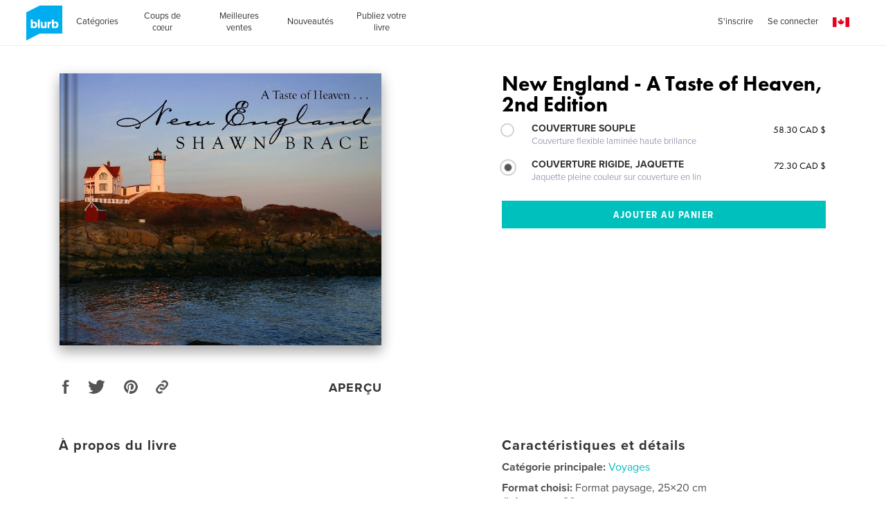

--- FILE ---
content_type: text/html; charset=utf-8
request_url: https://www.google.com/recaptcha/api2/anchor?ar=1&k=6LdYlHUUAAAAAGR0VR_KjlDMfvnnWb2XhZ4cAhOK&co=aHR0cHM6Ly9mci5ibHVyYi5jYTo0NDM.&hl=fr&v=PoyoqOPhxBO7pBk68S4YbpHZ&size=invisible&badge=inline&anchor-ms=20000&execute-ms=30000&cb=93lblkvw21q0
body_size: 49422
content:
<!DOCTYPE HTML><html dir="ltr" lang="fr"><head><meta http-equiv="Content-Type" content="text/html; charset=UTF-8">
<meta http-equiv="X-UA-Compatible" content="IE=edge">
<title>reCAPTCHA</title>
<style type="text/css">
/* cyrillic-ext */
@font-face {
  font-family: 'Roboto';
  font-style: normal;
  font-weight: 400;
  font-stretch: 100%;
  src: url(//fonts.gstatic.com/s/roboto/v48/KFO7CnqEu92Fr1ME7kSn66aGLdTylUAMa3GUBHMdazTgWw.woff2) format('woff2');
  unicode-range: U+0460-052F, U+1C80-1C8A, U+20B4, U+2DE0-2DFF, U+A640-A69F, U+FE2E-FE2F;
}
/* cyrillic */
@font-face {
  font-family: 'Roboto';
  font-style: normal;
  font-weight: 400;
  font-stretch: 100%;
  src: url(//fonts.gstatic.com/s/roboto/v48/KFO7CnqEu92Fr1ME7kSn66aGLdTylUAMa3iUBHMdazTgWw.woff2) format('woff2');
  unicode-range: U+0301, U+0400-045F, U+0490-0491, U+04B0-04B1, U+2116;
}
/* greek-ext */
@font-face {
  font-family: 'Roboto';
  font-style: normal;
  font-weight: 400;
  font-stretch: 100%;
  src: url(//fonts.gstatic.com/s/roboto/v48/KFO7CnqEu92Fr1ME7kSn66aGLdTylUAMa3CUBHMdazTgWw.woff2) format('woff2');
  unicode-range: U+1F00-1FFF;
}
/* greek */
@font-face {
  font-family: 'Roboto';
  font-style: normal;
  font-weight: 400;
  font-stretch: 100%;
  src: url(//fonts.gstatic.com/s/roboto/v48/KFO7CnqEu92Fr1ME7kSn66aGLdTylUAMa3-UBHMdazTgWw.woff2) format('woff2');
  unicode-range: U+0370-0377, U+037A-037F, U+0384-038A, U+038C, U+038E-03A1, U+03A3-03FF;
}
/* math */
@font-face {
  font-family: 'Roboto';
  font-style: normal;
  font-weight: 400;
  font-stretch: 100%;
  src: url(//fonts.gstatic.com/s/roboto/v48/KFO7CnqEu92Fr1ME7kSn66aGLdTylUAMawCUBHMdazTgWw.woff2) format('woff2');
  unicode-range: U+0302-0303, U+0305, U+0307-0308, U+0310, U+0312, U+0315, U+031A, U+0326-0327, U+032C, U+032F-0330, U+0332-0333, U+0338, U+033A, U+0346, U+034D, U+0391-03A1, U+03A3-03A9, U+03B1-03C9, U+03D1, U+03D5-03D6, U+03F0-03F1, U+03F4-03F5, U+2016-2017, U+2034-2038, U+203C, U+2040, U+2043, U+2047, U+2050, U+2057, U+205F, U+2070-2071, U+2074-208E, U+2090-209C, U+20D0-20DC, U+20E1, U+20E5-20EF, U+2100-2112, U+2114-2115, U+2117-2121, U+2123-214F, U+2190, U+2192, U+2194-21AE, U+21B0-21E5, U+21F1-21F2, U+21F4-2211, U+2213-2214, U+2216-22FF, U+2308-230B, U+2310, U+2319, U+231C-2321, U+2336-237A, U+237C, U+2395, U+239B-23B7, U+23D0, U+23DC-23E1, U+2474-2475, U+25AF, U+25B3, U+25B7, U+25BD, U+25C1, U+25CA, U+25CC, U+25FB, U+266D-266F, U+27C0-27FF, U+2900-2AFF, U+2B0E-2B11, U+2B30-2B4C, U+2BFE, U+3030, U+FF5B, U+FF5D, U+1D400-1D7FF, U+1EE00-1EEFF;
}
/* symbols */
@font-face {
  font-family: 'Roboto';
  font-style: normal;
  font-weight: 400;
  font-stretch: 100%;
  src: url(//fonts.gstatic.com/s/roboto/v48/KFO7CnqEu92Fr1ME7kSn66aGLdTylUAMaxKUBHMdazTgWw.woff2) format('woff2');
  unicode-range: U+0001-000C, U+000E-001F, U+007F-009F, U+20DD-20E0, U+20E2-20E4, U+2150-218F, U+2190, U+2192, U+2194-2199, U+21AF, U+21E6-21F0, U+21F3, U+2218-2219, U+2299, U+22C4-22C6, U+2300-243F, U+2440-244A, U+2460-24FF, U+25A0-27BF, U+2800-28FF, U+2921-2922, U+2981, U+29BF, U+29EB, U+2B00-2BFF, U+4DC0-4DFF, U+FFF9-FFFB, U+10140-1018E, U+10190-1019C, U+101A0, U+101D0-101FD, U+102E0-102FB, U+10E60-10E7E, U+1D2C0-1D2D3, U+1D2E0-1D37F, U+1F000-1F0FF, U+1F100-1F1AD, U+1F1E6-1F1FF, U+1F30D-1F30F, U+1F315, U+1F31C, U+1F31E, U+1F320-1F32C, U+1F336, U+1F378, U+1F37D, U+1F382, U+1F393-1F39F, U+1F3A7-1F3A8, U+1F3AC-1F3AF, U+1F3C2, U+1F3C4-1F3C6, U+1F3CA-1F3CE, U+1F3D4-1F3E0, U+1F3ED, U+1F3F1-1F3F3, U+1F3F5-1F3F7, U+1F408, U+1F415, U+1F41F, U+1F426, U+1F43F, U+1F441-1F442, U+1F444, U+1F446-1F449, U+1F44C-1F44E, U+1F453, U+1F46A, U+1F47D, U+1F4A3, U+1F4B0, U+1F4B3, U+1F4B9, U+1F4BB, U+1F4BF, U+1F4C8-1F4CB, U+1F4D6, U+1F4DA, U+1F4DF, U+1F4E3-1F4E6, U+1F4EA-1F4ED, U+1F4F7, U+1F4F9-1F4FB, U+1F4FD-1F4FE, U+1F503, U+1F507-1F50B, U+1F50D, U+1F512-1F513, U+1F53E-1F54A, U+1F54F-1F5FA, U+1F610, U+1F650-1F67F, U+1F687, U+1F68D, U+1F691, U+1F694, U+1F698, U+1F6AD, U+1F6B2, U+1F6B9-1F6BA, U+1F6BC, U+1F6C6-1F6CF, U+1F6D3-1F6D7, U+1F6E0-1F6EA, U+1F6F0-1F6F3, U+1F6F7-1F6FC, U+1F700-1F7FF, U+1F800-1F80B, U+1F810-1F847, U+1F850-1F859, U+1F860-1F887, U+1F890-1F8AD, U+1F8B0-1F8BB, U+1F8C0-1F8C1, U+1F900-1F90B, U+1F93B, U+1F946, U+1F984, U+1F996, U+1F9E9, U+1FA00-1FA6F, U+1FA70-1FA7C, U+1FA80-1FA89, U+1FA8F-1FAC6, U+1FACE-1FADC, U+1FADF-1FAE9, U+1FAF0-1FAF8, U+1FB00-1FBFF;
}
/* vietnamese */
@font-face {
  font-family: 'Roboto';
  font-style: normal;
  font-weight: 400;
  font-stretch: 100%;
  src: url(//fonts.gstatic.com/s/roboto/v48/KFO7CnqEu92Fr1ME7kSn66aGLdTylUAMa3OUBHMdazTgWw.woff2) format('woff2');
  unicode-range: U+0102-0103, U+0110-0111, U+0128-0129, U+0168-0169, U+01A0-01A1, U+01AF-01B0, U+0300-0301, U+0303-0304, U+0308-0309, U+0323, U+0329, U+1EA0-1EF9, U+20AB;
}
/* latin-ext */
@font-face {
  font-family: 'Roboto';
  font-style: normal;
  font-weight: 400;
  font-stretch: 100%;
  src: url(//fonts.gstatic.com/s/roboto/v48/KFO7CnqEu92Fr1ME7kSn66aGLdTylUAMa3KUBHMdazTgWw.woff2) format('woff2');
  unicode-range: U+0100-02BA, U+02BD-02C5, U+02C7-02CC, U+02CE-02D7, U+02DD-02FF, U+0304, U+0308, U+0329, U+1D00-1DBF, U+1E00-1E9F, U+1EF2-1EFF, U+2020, U+20A0-20AB, U+20AD-20C0, U+2113, U+2C60-2C7F, U+A720-A7FF;
}
/* latin */
@font-face {
  font-family: 'Roboto';
  font-style: normal;
  font-weight: 400;
  font-stretch: 100%;
  src: url(//fonts.gstatic.com/s/roboto/v48/KFO7CnqEu92Fr1ME7kSn66aGLdTylUAMa3yUBHMdazQ.woff2) format('woff2');
  unicode-range: U+0000-00FF, U+0131, U+0152-0153, U+02BB-02BC, U+02C6, U+02DA, U+02DC, U+0304, U+0308, U+0329, U+2000-206F, U+20AC, U+2122, U+2191, U+2193, U+2212, U+2215, U+FEFF, U+FFFD;
}
/* cyrillic-ext */
@font-face {
  font-family: 'Roboto';
  font-style: normal;
  font-weight: 500;
  font-stretch: 100%;
  src: url(//fonts.gstatic.com/s/roboto/v48/KFO7CnqEu92Fr1ME7kSn66aGLdTylUAMa3GUBHMdazTgWw.woff2) format('woff2');
  unicode-range: U+0460-052F, U+1C80-1C8A, U+20B4, U+2DE0-2DFF, U+A640-A69F, U+FE2E-FE2F;
}
/* cyrillic */
@font-face {
  font-family: 'Roboto';
  font-style: normal;
  font-weight: 500;
  font-stretch: 100%;
  src: url(//fonts.gstatic.com/s/roboto/v48/KFO7CnqEu92Fr1ME7kSn66aGLdTylUAMa3iUBHMdazTgWw.woff2) format('woff2');
  unicode-range: U+0301, U+0400-045F, U+0490-0491, U+04B0-04B1, U+2116;
}
/* greek-ext */
@font-face {
  font-family: 'Roboto';
  font-style: normal;
  font-weight: 500;
  font-stretch: 100%;
  src: url(//fonts.gstatic.com/s/roboto/v48/KFO7CnqEu92Fr1ME7kSn66aGLdTylUAMa3CUBHMdazTgWw.woff2) format('woff2');
  unicode-range: U+1F00-1FFF;
}
/* greek */
@font-face {
  font-family: 'Roboto';
  font-style: normal;
  font-weight: 500;
  font-stretch: 100%;
  src: url(//fonts.gstatic.com/s/roboto/v48/KFO7CnqEu92Fr1ME7kSn66aGLdTylUAMa3-UBHMdazTgWw.woff2) format('woff2');
  unicode-range: U+0370-0377, U+037A-037F, U+0384-038A, U+038C, U+038E-03A1, U+03A3-03FF;
}
/* math */
@font-face {
  font-family: 'Roboto';
  font-style: normal;
  font-weight: 500;
  font-stretch: 100%;
  src: url(//fonts.gstatic.com/s/roboto/v48/KFO7CnqEu92Fr1ME7kSn66aGLdTylUAMawCUBHMdazTgWw.woff2) format('woff2');
  unicode-range: U+0302-0303, U+0305, U+0307-0308, U+0310, U+0312, U+0315, U+031A, U+0326-0327, U+032C, U+032F-0330, U+0332-0333, U+0338, U+033A, U+0346, U+034D, U+0391-03A1, U+03A3-03A9, U+03B1-03C9, U+03D1, U+03D5-03D6, U+03F0-03F1, U+03F4-03F5, U+2016-2017, U+2034-2038, U+203C, U+2040, U+2043, U+2047, U+2050, U+2057, U+205F, U+2070-2071, U+2074-208E, U+2090-209C, U+20D0-20DC, U+20E1, U+20E5-20EF, U+2100-2112, U+2114-2115, U+2117-2121, U+2123-214F, U+2190, U+2192, U+2194-21AE, U+21B0-21E5, U+21F1-21F2, U+21F4-2211, U+2213-2214, U+2216-22FF, U+2308-230B, U+2310, U+2319, U+231C-2321, U+2336-237A, U+237C, U+2395, U+239B-23B7, U+23D0, U+23DC-23E1, U+2474-2475, U+25AF, U+25B3, U+25B7, U+25BD, U+25C1, U+25CA, U+25CC, U+25FB, U+266D-266F, U+27C0-27FF, U+2900-2AFF, U+2B0E-2B11, U+2B30-2B4C, U+2BFE, U+3030, U+FF5B, U+FF5D, U+1D400-1D7FF, U+1EE00-1EEFF;
}
/* symbols */
@font-face {
  font-family: 'Roboto';
  font-style: normal;
  font-weight: 500;
  font-stretch: 100%;
  src: url(//fonts.gstatic.com/s/roboto/v48/KFO7CnqEu92Fr1ME7kSn66aGLdTylUAMaxKUBHMdazTgWw.woff2) format('woff2');
  unicode-range: U+0001-000C, U+000E-001F, U+007F-009F, U+20DD-20E0, U+20E2-20E4, U+2150-218F, U+2190, U+2192, U+2194-2199, U+21AF, U+21E6-21F0, U+21F3, U+2218-2219, U+2299, U+22C4-22C6, U+2300-243F, U+2440-244A, U+2460-24FF, U+25A0-27BF, U+2800-28FF, U+2921-2922, U+2981, U+29BF, U+29EB, U+2B00-2BFF, U+4DC0-4DFF, U+FFF9-FFFB, U+10140-1018E, U+10190-1019C, U+101A0, U+101D0-101FD, U+102E0-102FB, U+10E60-10E7E, U+1D2C0-1D2D3, U+1D2E0-1D37F, U+1F000-1F0FF, U+1F100-1F1AD, U+1F1E6-1F1FF, U+1F30D-1F30F, U+1F315, U+1F31C, U+1F31E, U+1F320-1F32C, U+1F336, U+1F378, U+1F37D, U+1F382, U+1F393-1F39F, U+1F3A7-1F3A8, U+1F3AC-1F3AF, U+1F3C2, U+1F3C4-1F3C6, U+1F3CA-1F3CE, U+1F3D4-1F3E0, U+1F3ED, U+1F3F1-1F3F3, U+1F3F5-1F3F7, U+1F408, U+1F415, U+1F41F, U+1F426, U+1F43F, U+1F441-1F442, U+1F444, U+1F446-1F449, U+1F44C-1F44E, U+1F453, U+1F46A, U+1F47D, U+1F4A3, U+1F4B0, U+1F4B3, U+1F4B9, U+1F4BB, U+1F4BF, U+1F4C8-1F4CB, U+1F4D6, U+1F4DA, U+1F4DF, U+1F4E3-1F4E6, U+1F4EA-1F4ED, U+1F4F7, U+1F4F9-1F4FB, U+1F4FD-1F4FE, U+1F503, U+1F507-1F50B, U+1F50D, U+1F512-1F513, U+1F53E-1F54A, U+1F54F-1F5FA, U+1F610, U+1F650-1F67F, U+1F687, U+1F68D, U+1F691, U+1F694, U+1F698, U+1F6AD, U+1F6B2, U+1F6B9-1F6BA, U+1F6BC, U+1F6C6-1F6CF, U+1F6D3-1F6D7, U+1F6E0-1F6EA, U+1F6F0-1F6F3, U+1F6F7-1F6FC, U+1F700-1F7FF, U+1F800-1F80B, U+1F810-1F847, U+1F850-1F859, U+1F860-1F887, U+1F890-1F8AD, U+1F8B0-1F8BB, U+1F8C0-1F8C1, U+1F900-1F90B, U+1F93B, U+1F946, U+1F984, U+1F996, U+1F9E9, U+1FA00-1FA6F, U+1FA70-1FA7C, U+1FA80-1FA89, U+1FA8F-1FAC6, U+1FACE-1FADC, U+1FADF-1FAE9, U+1FAF0-1FAF8, U+1FB00-1FBFF;
}
/* vietnamese */
@font-face {
  font-family: 'Roboto';
  font-style: normal;
  font-weight: 500;
  font-stretch: 100%;
  src: url(//fonts.gstatic.com/s/roboto/v48/KFO7CnqEu92Fr1ME7kSn66aGLdTylUAMa3OUBHMdazTgWw.woff2) format('woff2');
  unicode-range: U+0102-0103, U+0110-0111, U+0128-0129, U+0168-0169, U+01A0-01A1, U+01AF-01B0, U+0300-0301, U+0303-0304, U+0308-0309, U+0323, U+0329, U+1EA0-1EF9, U+20AB;
}
/* latin-ext */
@font-face {
  font-family: 'Roboto';
  font-style: normal;
  font-weight: 500;
  font-stretch: 100%;
  src: url(//fonts.gstatic.com/s/roboto/v48/KFO7CnqEu92Fr1ME7kSn66aGLdTylUAMa3KUBHMdazTgWw.woff2) format('woff2');
  unicode-range: U+0100-02BA, U+02BD-02C5, U+02C7-02CC, U+02CE-02D7, U+02DD-02FF, U+0304, U+0308, U+0329, U+1D00-1DBF, U+1E00-1E9F, U+1EF2-1EFF, U+2020, U+20A0-20AB, U+20AD-20C0, U+2113, U+2C60-2C7F, U+A720-A7FF;
}
/* latin */
@font-face {
  font-family: 'Roboto';
  font-style: normal;
  font-weight: 500;
  font-stretch: 100%;
  src: url(//fonts.gstatic.com/s/roboto/v48/KFO7CnqEu92Fr1ME7kSn66aGLdTylUAMa3yUBHMdazQ.woff2) format('woff2');
  unicode-range: U+0000-00FF, U+0131, U+0152-0153, U+02BB-02BC, U+02C6, U+02DA, U+02DC, U+0304, U+0308, U+0329, U+2000-206F, U+20AC, U+2122, U+2191, U+2193, U+2212, U+2215, U+FEFF, U+FFFD;
}
/* cyrillic-ext */
@font-face {
  font-family: 'Roboto';
  font-style: normal;
  font-weight: 900;
  font-stretch: 100%;
  src: url(//fonts.gstatic.com/s/roboto/v48/KFO7CnqEu92Fr1ME7kSn66aGLdTylUAMa3GUBHMdazTgWw.woff2) format('woff2');
  unicode-range: U+0460-052F, U+1C80-1C8A, U+20B4, U+2DE0-2DFF, U+A640-A69F, U+FE2E-FE2F;
}
/* cyrillic */
@font-face {
  font-family: 'Roboto';
  font-style: normal;
  font-weight: 900;
  font-stretch: 100%;
  src: url(//fonts.gstatic.com/s/roboto/v48/KFO7CnqEu92Fr1ME7kSn66aGLdTylUAMa3iUBHMdazTgWw.woff2) format('woff2');
  unicode-range: U+0301, U+0400-045F, U+0490-0491, U+04B0-04B1, U+2116;
}
/* greek-ext */
@font-face {
  font-family: 'Roboto';
  font-style: normal;
  font-weight: 900;
  font-stretch: 100%;
  src: url(//fonts.gstatic.com/s/roboto/v48/KFO7CnqEu92Fr1ME7kSn66aGLdTylUAMa3CUBHMdazTgWw.woff2) format('woff2');
  unicode-range: U+1F00-1FFF;
}
/* greek */
@font-face {
  font-family: 'Roboto';
  font-style: normal;
  font-weight: 900;
  font-stretch: 100%;
  src: url(//fonts.gstatic.com/s/roboto/v48/KFO7CnqEu92Fr1ME7kSn66aGLdTylUAMa3-UBHMdazTgWw.woff2) format('woff2');
  unicode-range: U+0370-0377, U+037A-037F, U+0384-038A, U+038C, U+038E-03A1, U+03A3-03FF;
}
/* math */
@font-face {
  font-family: 'Roboto';
  font-style: normal;
  font-weight: 900;
  font-stretch: 100%;
  src: url(//fonts.gstatic.com/s/roboto/v48/KFO7CnqEu92Fr1ME7kSn66aGLdTylUAMawCUBHMdazTgWw.woff2) format('woff2');
  unicode-range: U+0302-0303, U+0305, U+0307-0308, U+0310, U+0312, U+0315, U+031A, U+0326-0327, U+032C, U+032F-0330, U+0332-0333, U+0338, U+033A, U+0346, U+034D, U+0391-03A1, U+03A3-03A9, U+03B1-03C9, U+03D1, U+03D5-03D6, U+03F0-03F1, U+03F4-03F5, U+2016-2017, U+2034-2038, U+203C, U+2040, U+2043, U+2047, U+2050, U+2057, U+205F, U+2070-2071, U+2074-208E, U+2090-209C, U+20D0-20DC, U+20E1, U+20E5-20EF, U+2100-2112, U+2114-2115, U+2117-2121, U+2123-214F, U+2190, U+2192, U+2194-21AE, U+21B0-21E5, U+21F1-21F2, U+21F4-2211, U+2213-2214, U+2216-22FF, U+2308-230B, U+2310, U+2319, U+231C-2321, U+2336-237A, U+237C, U+2395, U+239B-23B7, U+23D0, U+23DC-23E1, U+2474-2475, U+25AF, U+25B3, U+25B7, U+25BD, U+25C1, U+25CA, U+25CC, U+25FB, U+266D-266F, U+27C0-27FF, U+2900-2AFF, U+2B0E-2B11, U+2B30-2B4C, U+2BFE, U+3030, U+FF5B, U+FF5D, U+1D400-1D7FF, U+1EE00-1EEFF;
}
/* symbols */
@font-face {
  font-family: 'Roboto';
  font-style: normal;
  font-weight: 900;
  font-stretch: 100%;
  src: url(//fonts.gstatic.com/s/roboto/v48/KFO7CnqEu92Fr1ME7kSn66aGLdTylUAMaxKUBHMdazTgWw.woff2) format('woff2');
  unicode-range: U+0001-000C, U+000E-001F, U+007F-009F, U+20DD-20E0, U+20E2-20E4, U+2150-218F, U+2190, U+2192, U+2194-2199, U+21AF, U+21E6-21F0, U+21F3, U+2218-2219, U+2299, U+22C4-22C6, U+2300-243F, U+2440-244A, U+2460-24FF, U+25A0-27BF, U+2800-28FF, U+2921-2922, U+2981, U+29BF, U+29EB, U+2B00-2BFF, U+4DC0-4DFF, U+FFF9-FFFB, U+10140-1018E, U+10190-1019C, U+101A0, U+101D0-101FD, U+102E0-102FB, U+10E60-10E7E, U+1D2C0-1D2D3, U+1D2E0-1D37F, U+1F000-1F0FF, U+1F100-1F1AD, U+1F1E6-1F1FF, U+1F30D-1F30F, U+1F315, U+1F31C, U+1F31E, U+1F320-1F32C, U+1F336, U+1F378, U+1F37D, U+1F382, U+1F393-1F39F, U+1F3A7-1F3A8, U+1F3AC-1F3AF, U+1F3C2, U+1F3C4-1F3C6, U+1F3CA-1F3CE, U+1F3D4-1F3E0, U+1F3ED, U+1F3F1-1F3F3, U+1F3F5-1F3F7, U+1F408, U+1F415, U+1F41F, U+1F426, U+1F43F, U+1F441-1F442, U+1F444, U+1F446-1F449, U+1F44C-1F44E, U+1F453, U+1F46A, U+1F47D, U+1F4A3, U+1F4B0, U+1F4B3, U+1F4B9, U+1F4BB, U+1F4BF, U+1F4C8-1F4CB, U+1F4D6, U+1F4DA, U+1F4DF, U+1F4E3-1F4E6, U+1F4EA-1F4ED, U+1F4F7, U+1F4F9-1F4FB, U+1F4FD-1F4FE, U+1F503, U+1F507-1F50B, U+1F50D, U+1F512-1F513, U+1F53E-1F54A, U+1F54F-1F5FA, U+1F610, U+1F650-1F67F, U+1F687, U+1F68D, U+1F691, U+1F694, U+1F698, U+1F6AD, U+1F6B2, U+1F6B9-1F6BA, U+1F6BC, U+1F6C6-1F6CF, U+1F6D3-1F6D7, U+1F6E0-1F6EA, U+1F6F0-1F6F3, U+1F6F7-1F6FC, U+1F700-1F7FF, U+1F800-1F80B, U+1F810-1F847, U+1F850-1F859, U+1F860-1F887, U+1F890-1F8AD, U+1F8B0-1F8BB, U+1F8C0-1F8C1, U+1F900-1F90B, U+1F93B, U+1F946, U+1F984, U+1F996, U+1F9E9, U+1FA00-1FA6F, U+1FA70-1FA7C, U+1FA80-1FA89, U+1FA8F-1FAC6, U+1FACE-1FADC, U+1FADF-1FAE9, U+1FAF0-1FAF8, U+1FB00-1FBFF;
}
/* vietnamese */
@font-face {
  font-family: 'Roboto';
  font-style: normal;
  font-weight: 900;
  font-stretch: 100%;
  src: url(//fonts.gstatic.com/s/roboto/v48/KFO7CnqEu92Fr1ME7kSn66aGLdTylUAMa3OUBHMdazTgWw.woff2) format('woff2');
  unicode-range: U+0102-0103, U+0110-0111, U+0128-0129, U+0168-0169, U+01A0-01A1, U+01AF-01B0, U+0300-0301, U+0303-0304, U+0308-0309, U+0323, U+0329, U+1EA0-1EF9, U+20AB;
}
/* latin-ext */
@font-face {
  font-family: 'Roboto';
  font-style: normal;
  font-weight: 900;
  font-stretch: 100%;
  src: url(//fonts.gstatic.com/s/roboto/v48/KFO7CnqEu92Fr1ME7kSn66aGLdTylUAMa3KUBHMdazTgWw.woff2) format('woff2');
  unicode-range: U+0100-02BA, U+02BD-02C5, U+02C7-02CC, U+02CE-02D7, U+02DD-02FF, U+0304, U+0308, U+0329, U+1D00-1DBF, U+1E00-1E9F, U+1EF2-1EFF, U+2020, U+20A0-20AB, U+20AD-20C0, U+2113, U+2C60-2C7F, U+A720-A7FF;
}
/* latin */
@font-face {
  font-family: 'Roboto';
  font-style: normal;
  font-weight: 900;
  font-stretch: 100%;
  src: url(//fonts.gstatic.com/s/roboto/v48/KFO7CnqEu92Fr1ME7kSn66aGLdTylUAMa3yUBHMdazQ.woff2) format('woff2');
  unicode-range: U+0000-00FF, U+0131, U+0152-0153, U+02BB-02BC, U+02C6, U+02DA, U+02DC, U+0304, U+0308, U+0329, U+2000-206F, U+20AC, U+2122, U+2191, U+2193, U+2212, U+2215, U+FEFF, U+FFFD;
}

</style>
<link rel="stylesheet" type="text/css" href="https://www.gstatic.com/recaptcha/releases/PoyoqOPhxBO7pBk68S4YbpHZ/styles__ltr.css">
<script nonce="L0hdnlJaVSLkTbsJEd2bSQ" type="text/javascript">window['__recaptcha_api'] = 'https://www.google.com/recaptcha/api2/';</script>
<script type="text/javascript" src="https://www.gstatic.com/recaptcha/releases/PoyoqOPhxBO7pBk68S4YbpHZ/recaptcha__fr.js" nonce="L0hdnlJaVSLkTbsJEd2bSQ">
      
    </script></head>
<body><div id="rc-anchor-alert" class="rc-anchor-alert"></div>
<input type="hidden" id="recaptcha-token" value="[base64]">
<script type="text/javascript" nonce="L0hdnlJaVSLkTbsJEd2bSQ">
      recaptcha.anchor.Main.init("[\x22ainput\x22,[\x22bgdata\x22,\x22\x22,\[base64]/[base64]/[base64]/[base64]/[base64]/[base64]/KGcoTywyNTMsTy5PKSxVRyhPLEMpKTpnKE8sMjUzLEMpLE8pKSxsKSksTykpfSxieT1mdW5jdGlvbihDLE8sdSxsKXtmb3IobD0odT1SKEMpLDApO08+MDtPLS0pbD1sPDw4fFooQyk7ZyhDLHUsbCl9LFVHPWZ1bmN0aW9uKEMsTyl7Qy5pLmxlbmd0aD4xMDQ/[base64]/[base64]/[base64]/[base64]/[base64]/[base64]/[base64]\\u003d\x22,\[base64]\\u003d\x22,\x22w7VaAsO/eWLCvFd+w6oiHGdEMUzChsK2woYeWMO7w77Dq8O1w5pFVx1xKsOsw4xsw4FVGy4aT2XCs8KYFEXDqsO6w5QiGCjDgMKNwpfCvGPDrC3Dl8KIYlPDsg0eNFbDosOzwpfClcKhXcObD09Swqs4w6/Cs8Oow7PDsScfZXFcKw1Fw7lJwpI/w6wKRMKEwrh3wqYmwqTCiMODEsKVEC9vYQTDjsO9w7EFEMKDwoAuXsK6wo53GcOVNMOPb8O5O8KWwrrDjyzDnsKNVENaf8ODw6ZWwr/Cv0NeX8KFwrUUJxPCpg45MBE+WT7DscKsw7zChkfCrMKFw40gw78cwq4MLcOPwr8Tw4MHw6nDnH5GK8KMw58Ew5kTwrbCskEOHWbCu8O4fTMbw6PChMOIwovCrVvDtcKQCmAdMHIswrgswpfDjg/Cn1RIwqxiWkjCmcKcZMO4Y8KqwrbDg8KJwo7CoinDhG4dw4PDmsKZwptzecK7FGLCt8O2cmTDpT8Nw7J2wqYNLSbCulJWw4/Cr8KRwosdw6MBwo/ChGlKbcK/wqYHwq92w7EbXAfCt2PDngwRw5zCrMKHwr7CgVUnwphOHi3CkDDDocKhQsOXwrfDtyPCmMOAwrgGwpkrwrw1KnrCi1oIAsO+wrAnYmTDusKdwqFUw7QHOMKFa8KGFyJAwo1kw48fw4Ujw70Dw6oVwoHDjMKpOcODX8O9wqZIZ8KGc8KQwqlawo/[base64]/McKvw5BxH8K4wqgPw4vChcKXS8OqwqzDpE5UwojDhDkow61ew7rCrTwGwrLDiMO/w5tRE8KcWcO8fRjCgD9wf0sKP8OdVsKhw5MvCh7DqjjCuCXDkMOPwpHDlSEswq3DhVLCkDHDp8KaO8ONcsKXwpzDkMK1dMKqw6/CrMKAB8Kzw7RswpIaE8K+HsKnBsOPw6YCSWDCv8Ocw5LDjWh9VmXCp8OeVsO7wq1TOcKfw7LDhsKhwr/Cn8KowqvCkDzCjsKIYMKyCMKAe8OZwos3McOmwohfw5Vkw5U4ckHDt8K/ZsO0JijDp8Kmw5PDh3QZwol5C1spwovDvhrCksKBw7I2wqEmMVHCisO2RsOafy4PE8O6woLCtUvDtVbClMKoXMKUw4JLw6fCvwMcw5FSwo/DlMOQPhgQw7VXZ8KOJMOKFB5pw4LDjcOYSSlTwrTCiXgNw7ZpO8KbwqoXwqlrw44+HMKFw5M+w6E+VyViW8Okwr4KwrTCtEsnRmbDrzNHwrnDjcOAw4ANwqnDs3V4V8OBZsK8X38Awp4hw6vDm8OgHcOgwqAAw54rZsK2w5FYdRtQCMKyGcOFw4XDg8ORBMOhWW/DiHxUIyBITXBfwqjCh8OCPcK0JsO6woXDoR3Cu3HCrR5+wr9Bw4DDnU07ICtgWMOSRRh9w6fCtHHCmsKBw4RswrTCq8KXw7/CvcKCwrEZwr3Csnh+w6zCq8Kfw4TCoMOfw7bDsx0nwqQqw67DkMOyw4/DoXfCpMOow4NyCg42MGPDhXJgVxXDmDfDlVBbL8KAwqPDk0TCt3N8b8KCw5RFJcKCHxzCtsKLwptQB8O9CCXCg8OewqHDpMO8woLCizzCgA0cQRImwqLDg8OSIsKnW2ZlAcOPw4ZQwoXCuMO7wr/DqcK2w5fDk8K6OG/CuG43woF8wovDssKuWDfCmT1Swqghw67DgMOFw5rCnAwqwo/[base64]/Dr3HCgCrDvSzDocOaWl56aW8qaHwQb8O6w6YacVETbMOnM8OQQMOnw4thA0I8QgNgwpnCp8OsblIeMG7DlMKzw6AXwqrDtgJcwrgYA1coD8O4wqAMFsKIOXtswpfDmMKcwoo+wqEaw4EBXcOzw77Ct8OeO8OWTmRWwq/Ch8Orw4zDsmXDhh/Cn8KiTMORcl0iw4/[base64]/CrMKFw6lmEh7CtsKRw73CgxVGHcOPwqDDqEXDo8KQw7cPw6prFn3CisKRw5DDp1bCiMK/fsO/KiVewoTCjjklTCo6wo1yw63CpcO/wq/DmMOOwpbDhWvCncKGw5gUw68fw61UMMKSw43CskTCli/CnjFSK8KFG8KSdU5uw4o/ZsOmwqENwqFsXcK0w6A4w4h2VMOEw6JTPcOeOsOYw5k9woMRCsOcwrVEYzxhW0dww7B7Ox7DrHpLwofDi2HDqsKwVT/[base64]/wroIw4rDj8OLw6nCi1nCvx0Nw5goCMK6P8K3A8KvwpZnw67DlVEYw59uw5jCvcKJw5wQw6d/wojDm8O8TxgdwpxVHsKOR8O/ZMOTYirDswFeX8OvwpLDlsO6woohwowmwrlpwpFAwrQUYGrDkwNZRxHCgcKuw7wMNcOxwoE+w6vCkzHCvC9ZwonCpcOjwqIuw4czCMOpwr0+IUwYTcKAWjTDjRzCtcOCwpJ9wp9Ewo/CkXDCnggcTGRACsOGw53CgMKxwoFHUxgCw6sFewrDm0xCbXMRw6F6w6UYCcKAMMKCA1zCk8KBNsOpJMKTPXDDg1IyAwAMw6JhwrQKbgUsOnUkw4nCjMOSHcOQw4HDqcO/UMK5w6nDij4OJcO+wpQSwrV0d3DDlXTCrMKawoLCq8OywoHDvk54w4vCoENZw6liRT53M8KyS8OOYcOxwpbCpMKxw6HCjMKoGWYcw5xFTcONwonCv205M8KfeMKjXcO/wrfCg8Oqw6vCrTIfYcKJGcKbbGZdwqfCgMOkCcKtaMKtQWcew6LCli02Kio0wqvDnTDDqMKoworDtUnCvsOQCQXCu8KEMMKxwq3CunRuR8KHIcOVUMKHOMOdw5nCtVfCgMKuciUNwr5eOMOOD1MWK8K9acOZwrTDvcK0w63CjcO5F8Kydj58wr/CoMKnw7VowprDmmDCosKhwpvCpXXCqBXDtnQFw6DCl2Uqw4bDqzzDum00wo/DpzTDoMOWbgLCm8OHw7YqfsKBO2EsG8Khw7V/w7XDocKowoLCoTAebcOUw6rDhsKawpxnw6cpUsKfLk3Di1zCj8KPwpnCrsOnwrtHwr/DiEnCkh/CqcKbw5hkZG5wdEPCq2/CjAfCs8KJwoLDi8ODLsOrcsOxwrUkB8ORwqxOw5RnwrQawqJpNcOGwp3DkDfCp8OaXC0deMKAwozDigVrwrFWTMKDEsOhRAjCvFcRKG/ClSU8w5M2ZsK8L8Kdw6jDu1nCmyHDtsKDTcOxw6rClWvCtU7CgGHCqWRcPsOBw73CgnJcwppkw6zCnFEAA2tqNzIHw4bDkzPDhMKdfk/CuMKEZEZ6wrANwq1qwp1QwrbDqBY5w77Dn1vCo8O/JwHCjBsOwrrCqBMjfXjCoyEwQsOhRHvDj1MFw5bDmMKqwqFZQUvClRkzGMK/CcObwo3Dh07CjE/DlsO6dMKWw5fCvcODw7d5FyPDjsKjYsKVwrdAbsOhw5c6wrjCp8KPIMOVw7Uiw6o3R8O+elLCg8ODwpAJw7TCgcK1w7vDt8O/ERfDrsKnOxnClWHCskTCqMKuw60gSsKxTWpvKwwiG1Eww4PCkwQqw47DlEjDh8O9w5gcw7rDsVoAPwvDiG04MWvDtzRxw7YYHBXCncOvwq3CqRgPw6pDw5zDlcKCwo/Cj0fCtMOEwoZawr3CncOPTcKzCCsiw64xO8K9W8KzbhBDbMKYwqvCthvDqmxRw5ZhAcKGw4rDr8Oqwr9LTsK4worCiGbDiy8xY2FEw5E9Pz7Ci8Kvw64TKhRbVmMvwq1pw40YEcKKHG9awrJnw6ZsWDHCuMO/wp5Nw7/DjltHW8OlZV5yRcO+w6XDr8OuOsKFMcOaQcKGw505HTJ2wr9OBnPCgETCtsK/w4tgwq0ew6F5BAvCq8O+cVMRw4nDgcK2woYAwq/DvMOxw7VsdTsGw5Yqw53CtMK7e8OBwqlUZMK8w79QKMOIw5hoCTLCmBrCgQvCsMKpf8Ovw5PDujRDw6kZw6Uwwosfw6xCw4ZDwrgIwrbCjkDCjDbCqhHCgF5ew4xUb8KLwrZxAxNaBg4Gw4JiwqYswrDCkFVGa8K6ccK/YMOZw7vDkF9ADcOQwqbCuMKywpXChsKyw5PCpGxewpg5JgjCisKlwrJHC8KDAWpow7UoasO9wojDkmsMw7rCsEPDnMKew5E8FD/DpMK/wrw2ZhDDi8OGLsKTU8Ojw7szw7EgbTHCgsOtPMOqZcOYdmDCtgwtw5bCrsORMEHCtmLCgyhdwqrCkSwbLMOnPsOWw6TCplkrw4zDsEPDqVbCpGLDrV/CuDrDj8K3wqk9BMOJVmDCqy7CncOYAsOjWkTDlXzCjEPDqhbCuMOpChlLwpNKw7fDpMKnw67Ct3jCpsO+w4nCksOwZSHDpgfDicOWCsKrXMOnXsKOXsKDw7/DucODwoxCcl/DrwTCosONEcK1wqXCu8KNK3ELZMOKw7Vocz8EwqIhIjfChsKhEcKPwpoYX8Kmw71vw7nDqsKWw73Dp8O/wr3Ck8Kkb0LCqQMawqnDgDXCq33CpMKaO8OWw4RgC8O1w61XKsKcw6hdc1Y2w7pxworCnsKkw6bDlcOaXxM0WMOCwqPCoH3CuMOYX8Khwr/DrsO6w6rCtjbDp8OTwpNJO8O1DV4IOcOSIkHDjGY2TMOYM8KIwpheFcKgwqzCoR8RAFg4w5Ywwp/DnMOWwonCncK3SgJqFsKPw78WwrjCh14hWsK+woLCk8OTIi5UOsOJw6t1woHCmMK8P2DCih/[base64]/DssOFw5QQImvCksOnKcOPEMK4L0obdSI8BMOjw5QcLC/ClsKqZcKrYMK1wp7CpsO6wqw3H8KtEsKGF2lVe8KLd8K2PMO7w4w5H8OhwqrDjsO3UCzDl1PDisKEFMK9wq4vw6vDrsOQw4/Cj8KYVmnDiMOMI1bCh8Kxw57Cl8KKH1HCvcK1L8KowrUww7rCssK9TzjChlBQX8K0wqbCiynComVxUVnDrsO6SVnCnmPDj8OLISgdCW3DoULCocKTc0rDllTDrsOrXcOYw5APw6nDi8OOwpcgw7fDrxZiwqDCuQvCjxrDosOkw4IrdCbClcK9w5/[base64]/DnsOowoPDiUTDhHtcw5TDscK5e8OdHWfDtcOZw581wq/CrFcBT8KtAMKzwoosw494w6QBK8OgFxsdwofCvsOmw67CnxLDucKCwr95w6YaKT40wqAQd3NIcMOCwpfDlijCq8KpHcO0woZhwrnDnh9mwrLDi8KOwrl/[base64]/CgcOHwqAHViTDncONw4Fkw57DiUYlLcKtw7QlLx3CsFFAwq3CpsO8O8KVFcOFw70RCcOMw4/DqcO2w55jbMK3w6DDgwFqZMKPwr7CsnLCq8KNW1NQfcODDsK4w5dTJsKkwoQLfWohw5MDw5smw53CqVvDssK/GF08wq03w6IGwooxw4BBHsKISMKiD8OxwpQnw7IbwoTDuW1Ww5NvwqbDrXnDn2Uvf0howpp6acOXwq3CusO/[base64]/woLCox0CeH9jYBZgwptAasOawpHDmTjDkVTCuUEVKMOEP8OQw6TDnMKqBUrDjsKPWmTDgsOXKcO0ADkCAcO7wqbDl8KewrLCjVXDt8OqM8KIw4XDnsKrbcKsR8Ktw416SXIUw6jCtlnDocOnSVDDtX7CtmAbw6jDgR9gecKNwr3CrUfCn018w6s9w7DCqw/Co0HDg1zCtsONAMOVw4NeVcO9OErCp8Oqw4XDsioKF8Omwr/[base64]/FUUpEzvCq8ORw748wojCmFpdW8K8RcKHw6QWXxbDnhpZw6Z2OcOlwpgKAn/CkcKCw4IwdS0swpPDjQsHDUAvwoZIaMO7bcOqPFBhZsOZen/DrEjDvD9uRFNACsOGwqHCjm80wrsVPkkCwptVWnLCsw3CtsOuZGZZacOIM8OqwqsHwoXCvsKDUWhcw6LCjGRwwpoLF8ObeDE9aQwEAcKuw4vDq8O2woTCjcK6wpRwwrJnYQLDlMKTbUvCuxcawpw4VsKHwqrDjMK2w5zClsOaw7YAwq1ew4/[base64]/wpvChR5Cw7pFwqjDigLDl2LDkcK1wpfCpgFcRUYPw4h2Dh3Ds0fCrWpiBwxrCcKXLMKmwovCt3A5NwrCvsKrw57Dty/[base64]/[base64]/[base64]/[base64]/UATDr33Coy7CiQAaw5nDk0nDpzjDjkfCosKRw6bCmkQZV8Otwp/DiCdRwrXDmDfCjw/DlsKKT8KrZnvCjMOAw6fDgDvDtzoLw4RWw6TDvsK0BsKkQ8Obe8OnwpxHw7JNwqFlwqwWw6zDs1TDsMKBwpLCtcO/w7DDm8Ktw7ZyIzvDv0B/[base64]/Diw44c8OASMKqMw3DkAvDjknDpMOlQBvCnQFXwqJxw4LCgMOuE3V8wo8ww6fCulPDh1nDnD3DqMODc1jCtGMeA0R5wrVMwoHCiMOPZU0Fw5g4NAskXglMRTfDvcK4wp/DklPDj2V6Lh1lwpTDrGXDnSnCrsKaAXLDnMKnPhvCjcK8EAgFAxRYH1JMA0nCuxlRwq5PwoMgPMOBRcK0wqTDsBRMHMKeanXCqMKCwq/[base64]/DssK/[base64]/Dhm3CnSxbw5zDsDkMB0HCqcOoVkUDw7s+Hz/[base64]/Cq8OYwoVNw6FhGsOtwqxnRh5Yw7IEw4/CgcKFwpptFkHDocKwP8OObMK/[base64]/[base64]/S8KpJsOZMxnDvBo3w5jCgX/DrsKzS3XDv8Olw53DtXAUw4/Cj8KWUMO9w7zDjk4IGQzCvcKKwrvCp8KfEBJ6WTwMa8KVwpbCrsKDw73CnWfDnSvDgcK5w7rDuFJMfMKyZ8KlfVFUCcOCwqglw4IlZ1/DhMOteRRvLMK4wp7CnzVgw6xjJ348XUHCsn/CrcKIw4vDrcOzPwnDl8KKw73DhcKpKwRKKV7CjMOLbHrCswQNwpkHw6ZaU1HDh8Ofw7h8MkFAAMKMw7BJU8Kww6lRHTB1DwLDo1wmccO7wq0lwqbCpXvCnsOxwrRLa8O/[base64]/SMOrTcKBfiFJw4t/wqnCpnM7R8KmU1vCglLCvMKzNUDCn8KNCMO/ch1bEMOJOsOdFibDm2tFwr8wwqoNW8Omw5XCscOZwoLCq8Olw4kDwrlCw6LCm3zCvcOjwoHCqjfCvcOowosqI8K0CxPCgMOLEMKdRsKmwozDrBvChMKyO8KUKEoJw5XDtsKUw7YQGsOUw7vCpRPCh8KuC8Ofw4Jow5jCgsOnwo/ChQcnw4wuw7bDuMOnOsKvw7rDv8KgQMOsMQJ5w71IwpxBwrfDtzvCq8O3ED0Kw7HDvsKkVigGw4/Cl8K5w5gPwrXDuMO1wpnDtUxicHbClDADwrTCgMOSQSvCucOyQMKsAMOewpfDgw1Hw6rChVAGDkXDpcOEcmQXRU5CwpR5woIpEsKYW8OgVjorAAbDlMOVZAkBwqQjw5JgOcOhUW0ywrjDiwxUw6PCp1Iewq3CpsKrWhB4VU5BPSEXw5/[base64]/ClW/DtsKyw5oUEsKJMGXDuMO0w5HCn1rCrcOWw7bCicO/ScORMkfCjMKHw5jCgV0lVGbDs0TDgSLCucKWfVozdcOLPcOJGlsKO2wNw5pEQw/[base64]/[base64]/ChMOXw7jClxTDgip0VDTDkcOTacO6w6puZsKgw7XDosKUMcKwcsO3wogww55sw4hZwpXCk2DCpHQaZMKhw5xmw7I5NnoYwoc+woXDgsKhw4rDgXg5UcKew5bDqmRrwpLCoMKrb8O1ESfCmSXCjy7ChsOXDUfDssOYXsOnw659UzQSYiHDocOldG3DsU0cfz50fQ/CqWvDvMOyBMOhPsOQXnHDhGvCiGbDjghKwqIuGsOQTsOJwprCqGUsSU7CkcKmFRF7w6stwqx9wq1jHWh/[base64]/CiHttHmDDj24VXsOyCMKrVQbDqMOLRcKFwrgpwrfDkivDjCRIHAdrb1fDuMOpH23DoMKnDsKzIHljG8KEw61xYcKUw7VjwqPCuR3CocK9d2LCgjbDtljDs8KGw6NzbcKnwp3DscOGG8ORw5LDssOCw68Dwr/DocKyZz8kw4DCi2U6OlLCgsOrEMKkMCkQHcKBD8KjFVhvw4VQPRbCkQvCqUzCh8KZEcOHMcKXwoZMb1ctw5NHEMOyXT45Fx7CscOww6ADDn0TwoVpwrrDuhfDr8O6w77DmEkmbz14VnsNw6o2wrthw59aQ8O/QsKVdMOqRg0AKwzDrFw4XcK3Ww42w5bCmSlAw7HDr2rCtjfDqsKewpTDocOuIsKTEMK6FlvCt1HCsMOjw7bDtsKKOBrCqMOTT8K8w5vCsD7DrcKbFsK1CHl8bAULCsKpwqvDsHHCmsOeAMOQw6HChxbDr8OZwpV/wrMnw74LGMOTK3PDqcKmwqDCvMOVw4xBw4cuGUDCsVMzGcKVw5fCtj/DmcOaLcOtb8Kcw5R9w4PDjADDkwtbT8K3HcOCB093PcKyf8OLwp8ZNcOjR3zDgsOBw5bDlcKUL0nDvVYSYcKvKX/DvsKcw4cew5RIPy5DHsOnB8K5wrzDuMOHw7nClcKnw7PCjT7CtsKMw7YGRDfCv07Cv8KZT8OLw6LDqEpFw6vDtxMKwrLDo1XDrhITVMOjwoIww4tUw57DpsOUw5XCuS9FXSHDisOOWEFQVMKew6onM03CkcONwpTCrAYPw4kpfls/wp8Ow7DCgcKzwrBEwqDDnsOowpRBwqk+w6BjIV7DpwxYYxRhw6J8aXFWX8KswqnDulNVcl1kwo7DpMKqdBokMQUMwqTDtcOewrTCk8OJw7NVw7DDrcKawp5OZ8Obw4fCoMOCw7LDkmZ9w5/CucOebsOvJMKZw5rDucOERMOofBcYSA7DjxUsw696wpXDg0rDvTrCt8ORw6nDoSzDt8KOYwXDsR1/[base64]/WlzDuyrDm15xUV/[base64]/[base64]/CocOOwq7DqEgfBMOFwpswwp89wqZswoYSwqxFwoxzGHxGGsKSdMKfw45LQsKFwpjDr8K8w4XCp8KkO8KWDBjDgcK+VjV4BcO4YWrDk8KFSsOtMjxkIMOOD1cxwprDnGQ+SMK7wqNxw6zDhcOSwq7CqcKwwpjCqxvCrQbCpMKrNAAhaRY4wp/[base64]/[base64]/[base64]/CmMKzA8OdC8KtwoHCj8OQwrFaFsOywrp8YWrDpsKEH1LCm2IcJRDClcO8w4nDqcKOwrEnw4PDrcKPw71/[base64]/ZsOFCwDDssKXw6V5dzjCjcKsRjBEwqoSRsKbw7g5wpHCtAnClRHCixfDmsK2O8KDwrrDtjXDk8KIwqrDqFV1PMKhHMKgwoPDuWvDtMOhTcKIw5vCgsKdDlpTwrzDjnnDvjLDl2onf8ODclNRZMKuw7/Cg8KpYVzCnF/CjQnDscK+w7oowpg8ZcKAw7fDssOfw7o+woFnGsKVKUZ/wrItaHXDjcO9esOew7TCtUgJGg7DqgrDr8Kaw4bCtsOowq7DqQovw53Di3fChsOrw7YiwqXCrg8WecKAE8KBw57CosOvCgbCsWt1w4jCkMOiwpJ2w6bDpHbDlMKgdxM+IScNfi5hasKowo3Dq1cOacO9wpYBDsKAZk/Cr8OcwobCvcOKwrB1JXwnP1UyUB5lV8Okw7w/ChrCq8OQCsO6wrsIf1PDpALClEDDh8KOwo7DmmlAW000w7RnL2nDmAZ8wqUWJ8K0wq3DsRXCpcK5w4FAwr7CkcKLSsKzbWXCq8O5w7XDr8K2S8KUw5/CsMKiw5Erwps5wqlJwo3ClsOKw7U6wpbDkcKnw5/CjgJiKcOsPMOcWmvDuEMCw4/Chlgaw7DCrQdywp8+w4jDrgTDqERCEsOEw7AdbsOVD8K/GMOXwo8vw5vDrSnCjcODDmgAFA3DpVbCqy12w7YjQcKyFz9ZccKow6rCn0pow7hYwqLCnQN+w6nDsm4OTR3ChMO0wrQ6WcODw73ChcOBwq1OK03DiFwQGEEQBsOhcGZYRn/DssOBTh9AalcNw7nDp8OrwovCgMOdeWE0LsKMwp4CwrAVw4vDt8KmIgrDmU9wUcOtcCPDicKkIAPDrMOxJsK0wqd8w5jDmB/Dvl7CnTjCsi7DgEHDuMKEbRQEw5YpwrMKVsOFTsKuGX4JZQvDmAzClCnDpk7DjlDCkcKnwr9ZwpTCoMKTNg/DoDTClsODOAzCihnCq8KrwqhAHcKXJmcBw7HCtj7DiRTDq8KOWcOfwqfCpgw+byTCugfDpiXDkgYoJxLCg8O2w5wKw7DDmsOoXxnChGZtKG/ClcK3wr7Dsl3DjMOIHgnCk8OfAn0Sw5Fnw7zDhMK/U2/[base64]/CtmRvw64tEnvDnsONwoLDhTLDiMKJUsOuw7Z+FzhXFAnDvxVnwpTDrMO8BD/DncKFPAVCOcO5w7PDjMO/w6jCnjfCh8O4BWnDncK8w6IewpzCujDCu8KdHsO7w6RlAFEAw5bCuTR1MDrDnl1mbhYTwr0lw7vDscKAw6ASOGAkL2d5wpvDn3nDs2JvLsOMFQTDoMKqZjTDr0TDnsOHE0dgc8K/woPCn1gbwqvCnsO9bcKXw7LCm8OKwqBjw6jDjcOxSRDDpxlvwq/DocKYw74iO1/DkcOgQ8OEwq8bK8KPw4DCj8KWwp3CmsOTQ8OtwqLDqMK5NigfQiFLHktVwp0BbUNbJlJ3BsOhCMKdX17Dp8OpNxYGwqbDkD/[base64]/SMKbQnhICRvCqkFPYioXwooUSVkSfU5gPlBIJ2wyw6kfI2PCgcOYDsO0w6TDuSPDhsOaOMK7T219w43Dl8KRQEZSwrYAMMKQwr7CqiXDrcKndyLCiMKRw4DDjMO8w6IwwpzCpcOFXXRMw4XClG7DhTTCo20TdBQTCC03wqPCg8OFwoIVw4LCgcKSQX/DqcK/aBTChVDDqRbDn3FOw6lvw6/Drw9Tw6vDsEJEOgnCh2wUGE3CqT18w6jCjcOTOMOrwqTCjcOkGsKCKsKgw7Rbw7I7w7XClCXDsSk/wofDjwFFw63DrBvCmMOKYsOfZHQzPsOeIWQ1wp3CgcO8w5txf8OzYFzCmjDDgBTDhsOMEy5jLsO7w4nCuhDCnMOOwq/[base64]/[base64]/w5Yyw4suwoc1w4ZuYMK7HXlvwrlswop/Iw7CksOHw5jCgTUDw4RWUMOaw4jDq8KPVC9vw7bCkhnChRjDtMOwORY3w6rDsFAzwrnCsCNuHHzCrMO4w5kdwqvCj8OAwro8wo8ZBsOEw5bCjFTCtsOXwozCm8Oawqtow4wKGh/[base64]/AMOew63Ch8K0LEZlw7Q/w7rCrSoRU1nDtD0FwoV3wpE4bAsdJsOowoHCi8K8wrFEw4LDhcKiKS3Cv8OMwohowpDCjHPCpcKZBwTCv8Kvw7pMw5YWwonCr8KawoxGw47CsEDCvMOhwoZhMAPCjMKwSVfDrwUba0XCtcOUK8KdRMOkwoleD8KZw4BUf2t1CxPCrBwGAhYew5tvV3c7STkPOjw/wosQw7NSwoo8wonDoywmw6Yzw6UuasOnw6QqUcKzMMOEw4lXw61eZFV+wp9vE8KSw6Flw6DDgytjw6BaWcK2fj9Uwp7CscOVbsOawqAACwQcSsKYMkrDsRx9wrXCtMOZN2nCrRHCuMOWBsKZVsK8HcOiwq3Cq2sUw7k1wrzDpkPCvMOgG8Kxw4/DgsOlw71VwpN+w4llE2nCnMKtHcKuAMOXelTDh0LCosKzw77DtVAzwp9cw63Di8OLwoRBwrXClMKsWsKTX8KNI8KrH3bCm3NywonCt0d+VW7ClcOTRH1zOsOeCMKCw4l2a1nDuMKABcOxUxnDjnPCicK+w4DCmElkwp8AwoxFwp/DhAbCr8KCIzJ5wqQ0w7rDvcKgwoTCt8OowohqwqbDo8Kpw63Dt8O1wobDmC7DlFxgOWtgwoHCh8KYwq8cdgc3GDXCnyseGsKZw6EQw6LDksK+wrjDr8OTw7A9w7ZcU8ORw5BFwpRVJcK3wovCvkXDisOEw4/Dt8KcCMKpLsKMwpMccMKUAcOVYFPCt8KQw5PDrCjClMKYwqAtwp/ChsOIwp7Cj3spwqbDqcOPR8OTSsOofsOTLcOVw4dswrPCpcOqw5DCpcO8w7/DgsOOacK8wpcsw5dvE8Klw5s1wojDtjIRR1sJw75WwpJyDiR1aMOqwqPCp8KFw5zClijDuCI0cMOWf8OFY8OLw7TCoMO3SgzDsUttO2XDk8OaGcOIDVgGaMOVE3PDhcO+GMOjwrDDqMOTaMObw6TDtDnCkTDCthjDusO9w4vCi8KcZnVPJldPRE/DnsOtwqDDssKVwqfDu8OmX8K2FhdVAnYWwrcBZcKBAkbDr8K5wqEGw4HClnRHwovDucKfwqHCoh3DvcOdw6/[base64]/CiizDr3PDosKJwo93PMKOw7Ecw4XCl3FqwqxUKTbDnx7DpMK1wqFvLj3CsyfDucOHT2zDmHkdaXN8wpIKI8KHw7/ChsOEYsKfTiJGf1oawphJw6DCgsOkOV5odsKew545w6t2UXAbLUnDlMKMYgE3UAHDpsOHw6XDn1nCiMO4YxJrGBPDv8OVBxzCmcOUw4/DiyHCqyhzW8Kgw6Yow5HDrQF7w7HDoU4yJ8OKw40iw7ocw7QlEcK8Y8KbIcOkZMKhw7hawrwsw78rXsO9OMODCsOQw4bCqMKvwofDnSNXw6DDgGY3AMO1TMKYf8KuTcOrFCwtVsOMwojDocOAwonCg8K7UmkMXMOSXmF7w6TDpcKjwofChcKnC8O/SR5KZFkyN0t0U8OcZMOOwoDCusKiw7cXwpDCkMOSw4N3ScOXacOFXsOOw5ACw6/CkMOhwqDDjMOpwqYfFWrColrCucOeTl/Ck8Omw5HCnRbDqhHCv8KBwoJhPMOqUsO7w4HCpCbDsB5gwo/Dh8KKbsOww5nDtcKBw7l5R8Kpw7bDpsOqD8KRwpZ2TMK+ckXDp8Kiw43DnxsXw7vDiMKvaF7CtVHCpsKYw5lIw4YidMKtw5J7PsOdWxfCi8KhGkjCtnDCnllRU8OFcULDoFLCtTPCgH3ChEjCkmUQaMKeQsKFw5/CmMKlwpjDoVvDhE/CgmvCosKhw6EhHQ/[base64]/CpMOmKsK4asKdw6k4w6d3ajsof8OxwpPDlSNYLcKEw6PCpcO0wqTDnSoEwrbCmFFewqAsw7xlw7rDpsKrwpUja8KrGF0UEjPCmSNNw6cGPUNEw6bCicOJw7LCt3h8w7jCgMOTNwnDg8Oiw7bDnsOsw7TCry/CrcOKXMOpScKTwqzChMKGw73Cv8KJw5/[base64]/PG3CqWZzbxbDowLDpUFMw4vDm3Rxw7rCscKOTVpLwrnCpMKtw55Sw6FSw7p1DMOiwqLCrQ7DoVXCvS5HwrXCjGvDp8KVw4Ecw6M6HsK6wqPCksOAwrlUw4YDw7jCgBTCgzl1RTTCocOUw5HCg8OFLMOGw73DmXvDhMO1TsKFGHF/w4TCm8OKI38QY8KAci0fwpMCw6AdwpY5fsO9D37Dq8Kjw7AyY8KgZhl6w7ACwrvDpRNDX8OeERvCicKebWrCpsOPCjxYwr5Sw7kFfcK2w73CpcOpJsO5dCgGw5LDrMOew7cWAMKCwosHw7nDjSJfdsKZaCDDoMOkagbDqlTCqn/Cj8Kaw6TDusKNVWPChsOtelQrwrc8UB8xw5xaUmHCpkPCsTgWaMOdZ8KOwrPDrBrDj8KPwo/DjmnDvi3DoVjCo8KUw4Vtw6MTCEQLO8KswojCsXXCpsOTwpjCoQlRGhdCSjjDn15Ww4HDqDVuwoU2OlrCmsKWw6XDmMOlb3zChA/[base64]/di3CkTnDvcK+CsKnZ8KMN8OBwq1kwoXDvEDCoh/DrlwLw7rCrMKmcTtxw5FeIMOSVsOiw7F/E8OKCkNHYkhBw40MDB7CqgTCo8K1fAnCucKkwoXDhcKEKR8xwqfCkMKKw6LCuUDDugYOfTh+IcKoNMOyLsO/[base64]/DrTQ9aDfCtWpRw5xYJkbDtcO9MMOLwojDg23CqMOXw57CvMKUJBgywqfCrcKgwrtBwqdRBsKrNMOGcMK+w6xzwrXDuT/CpcO3Az7CgXLCgsKHRR7DtMOBbsOcw7fDusODwp8gw7xaTVbDm8ONPD8+wprCkgbClnbDg3MbEzJPwpnDk3sYFU/DuknDjMOEX2Mnw6omCiQyL8KnWcOjYATCqWPClcOFw7wYw5tcTQcpwro4w7LDpQjCq1o0JcOmH24hwrtGTcKXEMOAwrTCrT1wwpILw6XCiU7Dlk7DoMO/EXvDvSPCl1tmw4gNWQLDosKSwoksMMOHw5/Ds3LCunLCoxp8f8OnL8O4e8OyWCY1WSZ9wrUWwoPCtT0OGsO0wp/CtsKxwpYydsOWLcK3w7NPw5k4UcOawpHDvQvCuiPCp8OkN1TCncK0ScKYwonCj2leO0rDqyLCnsOsw4s4GsOXLMOwwptzw4FpR3/ChcOaIcKgAg9Ww7rDi0xqwqd4dETCnRFgw4hXwplcw7UuYjvCpijCh8O5w57CncOBw6zCgHXCn8Krwrh1w4hAw6sqJsKeI8OGPsOIeiDCosO3w7zDt1nCnsO0wowBw57CiE/[base64]/Cp0wpUcKSw5jCsMKsw4A/w4p0ScKeI3bCsx/Dl3AkQcOFwpdew47DsRA/w6NpQMO2w7rDv8KBVQbCvXEFwrLCuGwzwrtpMwTDuzrCm8ORw6nCjUXDnRXDgxUnfMO4worDicKuw6fDmzIWw6PDuMOXV3nClsO8wrfCkcObUg8Mwo3CkhcrPFRVw4/DgMOPwo7CtUFNH0vDiBXDq8KSAsKCB3hUw4XDlsKWA8K7woRhw4dDw7LCgE3CrEQ8MRnDu8OadcK0w71uw5TDql7DmloUwpPCuX3Cu8OkIV80OyF/dUjDoVRQwpfCkE7DmcOhw67DqjnDlsOSOcKQwprCi8OBZ8O0IyLCqDIWesKyHmjDsMKwbcKvEsKxw5jCncKZwo1TwrfCokjCgRZcU05vfm/Dnl7DrsO0XMORw6HCl8OiwqDChMONwrtmVloeYhQ2dk8CYcKEw5HCiRfDmHgwwqRGw6nDtsK/[base64]/P1fCiF/DksKOZV1iQE7DgcKfWQrCiFklwpspw74TCw8RGjnCn8KBIiTCg8KVasOoW8K/[base64]/Djwpvwrlfwrllwqltw49gP8K6NSHCkcOMw6/[base64]/CgMOewrLCmVdKwrzDgF/DjsKlZMKVwqrDocKbwoTCn3wNwoJGwpjCicOzBMKAwobCjCIuIR1wbsKZw7JXBAchwoVHS8Kxw6nCssObMxHDtcOvYcKPQcK4KlIiwqjCjsKwMFHCssKVMGzCnMK7bcK6woo4ez/CpMK3wpPDkMOfQMKUw4wXw5dfIgYIJXxww6bCg8OgGUVfP8Obw4nCvsOCwoV5wovDnm1uM8KUw5x7azzCi8K9w5zDv23DkD/Dr8K+wqZpexVYw4s4w5HCjsKdw61gw4/DlCwlw4/CsMO+OQRxwoNlwrQFwqUow7wkFMO0wohHa0URIGXCqGULBnQGwpLCrUF7O0fDjwnDvcKiOMOsaXTCnGRXGsK5wq/CoxtJw6/CiTPChsKxSsKxMiN/QcKGw6kMwqcCN8Owe8OrLCPDiMKYVTcYwp7Cnj9ZMcOYw4XCjsOpw5PDssKEw6VKw7gww6ROw4FMw7/CrUZAwodsFCjCjsOEaMOUwr9BwpHDmAlnw5Ntw4zDnnzDtQPCq8KCwr1aDcO5FsKCBi7CgMKHVcK8w5Fbw5nCqTMwwrVWMEvDuCpWw7pVIAJLa1XCk8KKw73Dv8OVQHFCwrrDtRAkYMOFDiNBw4B0wqnCgk7CoGHDj2nClMOMwrgQw59AwqbCv8OFQsOneT/Cu8KHwqgEw6FLw7hUw61Qw4sqwq0ew5sjcWVaw6kgNGgWAhTCr2cWw5jDmcKlw5HCm8KQTMODOcOww6MQwrBicUnDkzkWKUIAwojDpggcw7/CisKWw6I1aRdYwpTCr8KLT3/CtsKRBsK+CSPDlW8aBwnDmMKxSUBnRsKjODDDtMKBJcOQcy/[base64]/XcOBfXV3TQwQFB/DjVjDmHfDil7DkXlZG8KaAsOCwqLCvwLCvnTDmcONGTzDqsKufsOgw4/[base64]/OcOzw4MEw7DDi8KbwoE7wqtTBApVEcOIwq4aw7UuCyrDjHnCrMOzKG/ClsOtwqDCkWPDnwhLIxIEOhfDmG/[base64]/[base64]/Cq0RDK8OLfg3DuMKPR8OVSsK5w5IbwoRjwqnCjcOhwqHCh8KNwo8TwpTCjMOswqLDqXHCpFJpBQdpTStUw6gDP8ODwotiwqHCjVgEEmrCr3MLw6c7wrRhw6bDsWfCm206w6/CqUMSwq3Dh2DDv2BDwqRmw65fw54DXS/Cv8KJWMK7wqjDqMOHw59ewoVkNRQ4SCdOe1LCozoFfMOBw5bCjgw9AzLDtyt/TcKrw67Cn8KoaMOOw6Yiw7Y+wr7CihJ6w6ptKQtwailLFMOuCsOLwrdvwqbDrsKow7xSDsO/[base64]/w58Lw4wRw4EAXVgKwpzCrsOGw5XDtVUyw7RUwoU/w4U1wo7CrwTCjlfDtcKMYlbCp8OSVC7Cq8KgCTbDssOAfSJHRU4+wpXDnhMZwqkfw4JAw6Muw4hhfi/Cr0QEFMOAw6PCjsOubsKsWTHDvEVtwqR0\x22],null,[\x22conf\x22,null,\x226LdYlHUUAAAAAGR0VR_KjlDMfvnnWb2XhZ4cAhOK\x22,0,null,null,null,0,[21,125,63,73,95,87,41,43,42,83,102,105,109,121],[1017145,362],0,null,null,null,null,0,null,0,null,700,1,null,0,\[base64]/76lBhnEnQkZnOKMAhmv8xEZ\x22,0,0,null,null,1,null,0,1,null,null,null,0],\x22https://fr.blurb.ca:443\x22,null,[3,1,3],null,null,null,0,3600,[\x22https://www.google.com/intl/fr/policies/privacy/\x22,\x22https://www.google.com/intl/fr/policies/terms/\x22],\x22XADDl0S/0C58R/9plYe4DEdyY9E+bg/Hr1tfB4LWMfI\\u003d\x22,0,0,null,1,1768985194903,0,0,[212],null,[242],\x22RC-vq0QDxneNx6dfA\x22,null,null,null,null,null,\x220dAFcWeA6ON3f5vc0F7_s3Dy-ENpkHsvq-aYgOV1XDBqSFqRpjtaW4gXIqNjyakuvz8g1EsPzzVDtI9UhgD8HRPt5Jf9jWTmancQ\x22,1769067994852]");
    </script></body></html>

--- FILE ---
content_type: text/css
request_url: https://assets.blurb.com/jammit/responsive_bookdetail_defer-datauri.css?1768496390
body_size: 4234
content:
#contentMainArea .comment-list p{padding:0}#book_comments .sign-in{padding-top:5px}.recaptcha-wrap{margin:5px 0;display:none;width:90%;position:relative;height:78px;padding:1px 0 0 1px;background:#f9f9f9;border-bottom:1px solid #c1c1c1;border-right:1px solid #c1c1c1}.recaptcha-wrap>div{position:absolute;bottom:2px;right:2px;font-size:10px;color:#ccc}.recaptcha-wrap:after{content:"";display:block;background-color:#f9f9f9;height:2px;width:100%;top:-1px;left:0;position:absolute;border-top:1px solid #c1c1c1}.recaptcha-wrap:before{content:"";display:block;background-color:#f9f9f9;height:100%;width:2px;top:0;left:-1px;position:absolute;z-index:1;border-left:1px solid #c1c1c1}.recaptcha-wrap .g-recaptcha{overflow:hidden;height:76px;border-right:60px solid #f9f9f9;border-top:1px solid #f9f9f9;border-bottom:1px solid #f9f9f9;position:relative;box-sizing:border-box;max-width:294px}.like-wrapper{text-align:center;margin-bottom:30px;display:none}@media(min-width:641px){.like-wrapper{display:none}}@media(min-width:641px){.like-btn--like-mobile{display:none;margin-bottom:0}}.more-comments-btn{letter-spacing:2px;font-weight:600}.more-comments-btn:hover{background-color:white;color:black}.more-comments-btn .underline:hover{border-bottom:2px solid}.more-comments-btn .underline .plus-sign::before{content:"+";top:3.45px;position:relative;font-size:25px}.comments-section .grid-construct{max-height:350px;overflow:hidden}.comments-section .comment-contents:after{content:none}.comments-section #book_comments .delete-confirmation-text,.comments-section #book_comments .delete-cancellation-text,.comments-section #book_comments .notice-text{display:none}.comments-section #book_comments .responsive-comment-body__profile-desc{display:inline-flex;width:93%}.comments-section #book_comments .responsive-comment-body__profile-desc .user{border-radius:100%}.comments-section #book_comments .responsive-comment-body__action{position:absolute;right:2px;display:inline-block;vertical-align:top;float:right}.comments-section .grid__comment{z-index:1}.comments-section .comment-form--head{font-size:20px;margin-bottom:15px;display:inline}@media(min-width:641px){.comments-section .comment-form--head{display:block}}.comments-section .comment-form--character-count{font-size:14px}.comments-section #comment-heading h4{font-size:20px;display:inline}.comments-section .comment-submit{width:90%;margin-top:5px}@media(max-width:320px){.comments-section .comment-submit{width:100%}}.comments-section .comment-list--responsive li{list-style:none}.comments-section .comment-list{margin:0;padding:0}.comments-section .comment-list:empty{display:none}.comments-section .comment-list li{position:relative;margin:10px 0;padding:0 0 10px;border:none;color:#333;font-size:14px}.comments-section .comment-list li .user{max-width:35px;max-height:35px;margin-top:3px}.comments-section .comment-list li .comment-text{width:100%;float:right}.comments-section .comment-list li .small{margin:auto;color:#9b9fa1;padding-left:10px}.comments-section .comment-list li .commenter{margin-bottom:3px;padding-left:10px;width:90%}.comments-section .comment-list li .commenter a{font-weight:bold;color:#00c0be}.comments-section .comment-list li .commenter strong{display:block;text-overflow:ellipsis;white-space:nowrap;overflow:hidden;margin-bottom:3px}.comments-section .responsive-comment-body:hover .comment-delete{max-height:25px;cursor:pointer;display:inline-flex;padding-right:13px}.comments-section .responsive-comment-body:hover .comment-delete:hover{text-decoration:none}.comments-section .comment-delete{display:none}.comments-section .edit-book-commenting{font-size:14px;float:right}@media(min-width:641px){.comments-section .edit-book-commenting--mobile{display:none}}.comments-section .edit-book-commenting--desktop{display:none}@media(min-width:641px){.comments-section .edit-book-commenting--desktop{display:block}}.comments-section .edit-book-commenting-btn{font-weight:bold;display:inline;float:right;margin-bottom:2px;color:#333}.comments-section .edit-book-commenting-btn .edit-book-commenting__icon{padding-right:3px;height:16px;margin-bottom:2px}@media(min-width:641px){.comments-section .edit-book-commenting-btn .edit-book-commenting__icon{vertical-align:text-bottom;margin:auto}}.comment-input{width:90%;height:100px;overflow:scroll-y;outline-color:#555;background-color:whitesmoke;margin-top:13px}@media(max-width:320px){.comment-input{width:100%}}.delete-confirmation{background-color:white;margin:0;position:absolute;z-index:1;padding:0;opacity:.9}.delete-confirmation .double-check-notice{font-size:14px;font-weight:bold;width:100%;text-align:center}.delete-confirmation .delete-control{margin:5px}.delete-confirmation .control-wrapper{text-align:center}.tax-info{font-size:12px;line-height:1.38em}.blurb form div{margin:0}.blurb td{vertical-align:middle}.blurb .main{width:710px;padding:0 20px;float:left}#cart_box{width:748px;border:0}#cart_table{width:730px}#cart_table th{text-transform:uppercase;padding:0;margin:0}#cart_table th.products{width:350px}#cart_table th.format{width:210px}#cart_table th.qty{width:35px}#cart_table th.price{width:80px;text-align:right}#cart_table th.separator div.rule{border-bottom:2px groove black;height:10px;margin-bottom:20px}#cart_table td.separator div.rule{border-bottom:2px groove black;height:15px;margin-bottom:20px}#cart_table ul.format_options{padding-bottom:10px}#cart_table .ebook-line-item img{float:left;margin-right:15px}.ie #cart_table td.product_cell{width:500px}#cart_table td{vertical-align:top}#cart_table td a{color:#00ace5}#cart_table td.format_qty_cell a{font-weight:normal;text-transform:uppercase}#cart_table td.product_cell{width:380px}#cart_table td.product_cell>a{float:left}#cart_table td.product_cell .book_title{font:normal 1.5em/1.2 Georgia,serif;font-size:18px;padding:0 0 10px 0;word-wrap:break-word}#cart_table td.product_cell .book_author,#cart_table td.product_cell .book_user{font-size:.9em;font-family:"Georgia",serif}#cart_table td.product_cell .book_meta{font-size:.85em;color:#aaa;margin-top:15px}#cart_table td .warning_title{font-weight:bold}#cart_table td.format_qty_cell input.format_qty{width:80px;text-align:center}#cart_table td.format_price{text-align:right;font-weight:bold}#cart_table td ul.format_options li{font-size:.9em;margin:0}#cart_table td.volume_discounts{padding:10px;background-color:#f9f4e4}#cart_table td.volume_discounts div.volume_discount_title{font-weight:bold;text-transform:uppercase}#cart_table td.volume_discounts div.volume_discount_message{font-weight:bold}.page-carts-cart #cart_table p.book_meta{color:#6d6d6d}#sideBarModule{margin-right:20px;float:right!important}#subtotal_table{width:100%}#subtotal_table td{font-weight:bold;padding:0}@media(max-width:460px){#subtotal_table td{max-width:40vw}}#subtotal_table td.space{border:none;min-width:160px;width:350px}#subtotal_table td.final_subtotal{font-size:18px;text-align:right;min-width:280px}#subtotal_table td.subtotal_msg,#subtotal_table td.subtotal{font-size:1em;line-height:1.69em;text-align:right}#subtotal_table td:first-child{width:100%}#subtotal_table td:nth-child(2){min-width:120px}#subtotal_table td div{padding:.23em;text-align:right}#subtotal_table td div.regular_subtotal_msg_title-responsive,#subtotal_table td div.final_subtotal--descriptions,#subtotal_table td div.tax_msg_title,#subtotal_table td div.subtotal_msg_title-responsive,#subtotal_table td div.small-notice--msg__container{float:right;text-align:left;width:100%}@media(min-width:668px){#subtotal_table td div.regular_subtotal_msg_title-responsive,#subtotal_table td div.final_subtotal--descriptions,#subtotal_table td div.tax_msg_title,#subtotal_table td div.subtotal_msg_title-responsive,#subtotal_table td div.small-notice--msg__container{width:50%}}@media(min-width:1200px){#subtotal_table td div.regular_subtotal_msg_title-responsive,#subtotal_table td div.final_subtotal--descriptions,#subtotal_table td div.tax_msg_title,#subtotal_table td div.subtotal_msg_title-responsive,#subtotal_table td div.small-notice--msg__container{width:45%}}#subtotal_table td div.subtotal_msg_title-responsive,#subtotal_table td div.final_subtotal--discounted-price{border-top:1px solid}#subtotal_table td.regular_subtotal--price{font-weight:500;text-align:right}#subtotal_table tr.vat--responsive td{font-weight:500}#subtotal_table tr:first-child .final_subtotal_msg,#subtotal_table tr:first-child .subtotal_msg_title-responsive,#subtotal_table tr:first-child .final_subtotal--discounted-price{border-top:none}#subtotal_table .total_before_vat td.subtotal_msg,#subtotal_table .total_before_vat td.subtotal{border-bottom:1px dotted #999}#subtotal_table .vat td.subtotal_msg,#subtotal_table .vat td.subtotal{border-bottom:1px solid #999}#cart_buttons{margin:12px 8px;font-size:1.3em}#cart_buttons #continue_shopping{max-width:212px;float:left;margin-top:12px}#cart_buttons #continue_shopping a{color:#00ace5}#cart_buttons #update_and_checkout_wrap{max-width:552px;float:right}#cart_buttons #update_and_checkout_wrap #update_quantity{float:left;margin-left:10px;margin-right:14px}@media(min-width:851px){#cart_buttons #update_and_checkout_wrap #update_quantity{margin-right:10px;margin-left:6px}}#cart_buttons #update_and_checkout_wrap #update_quantity input{padding-left:0;padding-right:0;text-shadow:0 -1px black;background-image:-moz-linear-gradient(top,#787878,#3a3a3a);background-image:-webkit-gradient(linear,left top,left bottom,color-stop(0,#787878),color-stop(1,#3a3a3a));color:white;min-width:230px}#cart_buttons #update_and_checkout_wrap #checkout_button{float:right}#cart_buttons #update_and_checkout_wrap #checkout_button input{background-image:-moz-linear-gradient(top,#ff9b3d,#fd7a00);background-image:-webkit-gradient(linear,left top,left bottom,color-stop(0,#ff9b3d),color-stop(1,#fd7a00));text-shadow:0 -1px 0 #da5d01;border:1px solid #fd7820;margin:0;padding-left:0;padding-right:0;box-shadow:0 1px 2px black;min-width:230px}#cart_buttons #update_and_checkout_wrap #checkout_button input:hover{text-shadow:0 -1px 0 #006085;border:1px solid #00adef;color:#eee;background-image:-moz-linear-gradient(top,#00adef,#008dc3);background-image:-webkit-gradient(linear,left top,left bottom,color-stop(0,#00adef),color-stop(1,#008dc3))}#shopping-cart-header{font-size:1.3em;padding:10px 0 10px 7px;text-transform:uppercase;color:#aaa}.blurb .carts_layout{margin-top:10px}.blurb .carts_layout .notification-div{clear:both;text-transform:none;padding:15px 8px 15px 40px;border:1px solid #fcaf15;border-radius:5px;margin-bottom:10px;background:url(/images/icons/note.png?1768494543) no-repeat left center}#exit-button a{position:absolute;top:10px;right:20px;font-size:1.8em;color:gray}#exit-button a:hover{color:#45bbff}#cart-message{-webkit-box-sizing:content-box;-moz-box-sizing:content-box;box-sizing:content-box;background-color:rgba(64,64,64,0.8);background-image:-webkit-gradient(linear,50% 0,50% 100%,color-stop(0%,rgba(74,74,74,0.95)),color-stop(100%,rgba(33,33,33,0.95)));background-image:-webkit-linear-gradient(top,rgba(74,74,74,0.95),rgba(33,33,33,0.95));background-image:-moz-linear-gradient(top,rgba(74,74,74,0.95),rgba(33,33,33,0.95));background-image:-o-linear-gradient(top,rgba(74,74,74,0.95),rgba(33,33,33,0.95));background-image:linear-gradient(top,rgba(74,74,74,0.95),rgba(33,33,33,0.95));box-shadow:0 2px 3px rgba(0,0,0,0.4);width:750px;min-height:80px;padding:0 18px;position:absolute;top:0;right:55px;z-index:12;border-radius:0 0 9px 9px;display:none;color:white;font-size:16px}#cart-message h2{color:white;font-size:1em;padding:5px}#cart-message #message-content{color:#d0d2d3;font-size:1.4em;line-height:1.4em;font-family:proxima-nova,"News Gothic MT",sans-serif;display:inline}#cart-message .button a{display:block;font-family:proxima-nova,"News Gothic MT",sans-serif;float:right;margin-top:10px;padding:10px 18px;background-color:#fd7820;color:white;min-width:220px;text-align:center;white-space:nowrap;border:1px solid #fd7820;border-radius:5px;box-shadow:0 1px 2px black;font-size:1.4em;font-weight:700;text-shadow:0 -1px 0 #da5d01;background-image:-moz-linear-gradient(top,#ff9b3d,#fd7a00);background-image:-webkit-gradient(linear,left top,left bottom,color-stop(0,#ff9b3d),color-stop(1,#fd7a00))}#cart-message .button a:hover{text-shadow:0 -1px 0 #006085;border:1px solid #00adef;color:#eee;background-image:-moz-linear-gradient(top,#00adef,#008dc3);background-image:-webkit-gradient(linear,left top,left bottom,color-stop(0,#00adef),color-stop(1,#008dc3))}#shopping-cart-popup #cart_table{margin:0 0 0 5px}#shopping-cart-popup #cart_table th{color:#999;font-weight:normal}#shopping-cart-popup #cart_table td ul.format_options{float:left}#shopping-cart-popup #cart_table td ul.format_options li{width:200px;padding:0;color:#aaa;float:left}#shopping-cart-popup .format_name h4{color:white}#shopping-cart-popup #notification-div{padding-bottom:15px}.line-item-qty input.cart_input{background-color:transparent;border:none}.tax-info{padding:.54px 0 .77em;text-align:center;color:#6d6d6d;clear:both}.msg-container--center_wrapper{text-align:center}.small-notice--msg__container{margin-top:2px}@media(min-width:420px){.small-notice--msg__container{width:100%}}.cart-message-non-overlay .update-quantity,.cart-message-non-overlay .update-quantity-button{margin-left:-2px}.cart-message-non-overlay .update_quantity-button,.cart-message-non-overlay .checkout_button{width:225px}.final_subtotal--discounted-price,.subtotal_msg_title-responsive{font-size:18px}.subtotal--discount_wrapper{font-size:15px;font-weight:bold;color:#fe784e}.regular_subtotal_msg_title-responsive,.regular_subtotal,.small-notice--msg,.final_subtotal--descriptions,.small-notice--msg{font-weight:500}.small-notice--msg{color:#9b9fa1;font-size:13px}.meta-wrapper{display:inline-block;margin-left:7px;vertical-align:top;width:58%}@media(min-width:770px){.meta-wrapper .book_meta,.meta-wrapper .book_title{margin-left:8px;margin-right:8px}}.product_img{margin-right:0;max-height:90px}#volume-discounts{background:#333;border-radius:15px;color:#e9e9e9;font-size:13px;line-height:16px;margin-left:auto;margin-right:auto;padding:20px}@media(min-width:749px){#volume-discounts{max-width:400px}}#volume-discounts .volume-discounts__header{color:#e9e9e9;font-size:18px;line-height:18px;text-align:center;text-transform:uppercase;width:auto}#volume-discounts .volume-discounts__tiers{color:#b3b3b3;list-style:none;overflow-x:hidden;padding:0}#volume-discounts .volume-discounts__tiers__row{margin-bottom:4px}#volume-discounts .volume-discounts__tiers__row:not(.volume-discounts__tiers__row--header):before{float:left;width:0;white-space:nowrap;content:". . . . . . . . . . . . . . . . . . . . . . . . . . . . . . . . . . . . . . . . . . . . . . . . . . . . . . . . . . . . . . . . . . . . . . . . . . . . . . . . . . . . . . . . . . . . . . . . . . . . . . . . . . . . "}#volume-discounts .volume-discounts__tiers__quantity{background:#333}#volume-discounts .volume-discounts__tiers__discount{background:#333;float:right}#volume-discounts .volume-discounts__large-order-services{color:#e9e9e9}#volume-discounts .volume-discounts__large-order-services a{color:#e9e9e9;text-decoration:underline}#cart-message{box-sizing:border-box;position:absolute;top:0;left:0;right:0;margin:auto;font-family:proxima-nova,sans-serif;background-image:none;background-color:white;color:black;max-width:800px;width:100%;box-shadow:0 10px 16px 0 rgba(0,0,0,0.2),0 6px 20px 0 rgba(0,0,0,0.19);border-radius:0}.cart-message-non-overlay #cart-message{max-width:none}#cart-message .error{color:#f73c51;text-align:center;margin:8px 30px 5px;font-size:18px}@media(min-width:641px){#cart-message .error{font-size:1.2em}}#cart-message .notification-div{background-color:#1c353f;color:#b3cdd8;font-family:proxima-nova,sans-serif;font-size:16px;margin:10px 5px;padding:15px;text-align:center}#cart-message td.product_cell .book_title,#cart-message #cart_table td.product_cell .book_author,#cart-message #cart_table td.product_cell .book_user{font-family:proxima-nova,sans-serif;font-size:18px}#cart-message td.product_cell .book_meta{font-size:.75em;color:#555}#cart-message h4,#cart-message #shopping-cart-popup .format_name h4{font-size:1rem;color:black;margin-bottom:3px;font-weight:600}#cart-message h2{display:none}#cart-message .format_price{font-size:1em}#cart-message .small{font-size:.8rem}#cart-message #cart_buttons #update_and_checkout_wrap #checkout_button input,#cart-message #cart_buttons #update_and_checkout_wrap #update_quantity input{background-image:none;border:none;box-shadow:none;text-shadow:none;padding:12px 15px 9px;text-transform:uppercase;font-size:1rem}#cart-message #cart_buttons #update_and_checkout_wrap #checkout_button .btn--mint-on-white{background-color:#00c0be;border:2px solid #00c0be;color:white;margin-left:-4px;min-width:230px;padding-left:15px;padding-right:15px}#cart-message #cart_buttons #update_and_checkout_wrap #checkout_button .btn--mint-on-white:hover{background-color:white;border-color:black;color:black}#cart-message #cart_buttons #update_and_checkout_wrap #update_quantity .btn--white-on-black{background-color:white;border:2px solid black;color:black}#cart-message #cart_buttons #update_and_checkout_wrap #update_quantity .btn--white-on-black:hover{background-color:black;border-color:black;color:white}#cart-message #shopping-cart-header{font-size:18px;color:black;text-align:center;margin-bottom:20px;padding-top:0;padding-bottom:0;margin-top:10px}#cart-message #cart_table th{text-align:left;font-size:1rem;color:black;font-weight:600}#cart-message #cart_table th .products{color:black}#cart-message #cart_table th.separator div.rule,#cart-message #cart_table td.separator div.rule{border-bottom:1px solid #eee;margin-bottom:15px}#cart-message #cart_buttons{margin:10px 0}#cart-message #cart_buttons #continue_shopping a{font-size:1.3rem;color:#00c0be}#cart-message .format_qty_cell input{text-align:center;font-size:1em;background:whitesmoke;border:0;padding:4px 0 0;text-align:center}#cart-message .format_qty_cell .remove-button{color:#00c0be}#cart-message #cart_table td{padding-right:5px}#cart-message #cart_table td:last-child{padding-right:0}#cart-message #cart_table td.product_cell .book_author,#cart-message #cart_table td.product_cell .book_user{font-size:1rem}#cart-message #cart_table td ul.format_options li{font-size:1rem}#cart-message p+p{margin-top:5px}#subtotal_table td.space{display:none}#subtotal_table td.final_subtotal{min-width:0;max-width:50px}@media(max-width:850px){#cart-message #shopping-cart-header th,#cart-message #shopping-cart-header header,#cart-message #shopping-cart-header td.product_cell .book_title,#cart-message #shopping-cart-header td.product_cell .book_author,#cart-message #shopping-cart-header td.product_cell .book_user,#cart-message #shopping-cart-header td.product_cell .book_meta{font-size:1rem}#shopping-cart-popup #cart_table{width:100%}#shopping-cart-popup #cart_table th,#shopping-cart-popup #cart_table .format_name h4{font-size:1rem}#shopping-cart-popup #cart_table td ul.format_options li{width:100%;font-size:.8rem}#cart_buttons{text-align:center}#cart_buttons #continue_shopping{float:none;text-align:center;display:block;max-width:none}#cart_buttons #update_and_checkout_wrap{max-width:100%;float:none;display:block}#cart_buttons #update_and_checkout_wrap #update_quantity,#cart_buttons #update_and_checkout_wrap #checkout_button{display:block;float:none;padding:5px 0}#cart_box{width:100%}#subtotal_table .space{display:none}#subtotal_table .final_subtotal{min-width:0}}#exit-button a{color:white;background:url(/images/responsive_book_detail/xicon.png?1768494551) no-repeat center center;width:18px;text-indent:100%;white-space:nowrap;overflow:hidden;height:16px;margin-top:16px}#cart-message #cart_table td{font-weight:normal;font-family:proxima-nova-condensed,sans-serif}#cart-message #cart_table td.product_cell .book_author{display:none}#cart-message #cart_table td.product_cell>a,#cart-message #cart_table #cart_table .ebook-line-item img{float:none}#cart-message #cart_table td.product_cell .book_meta{font-family:proxima-nova-condensed,sans-serif}#cart-message #cart_table th.products,#cart-message #cart_table td.product_cell{padding-right:5px;text-align:left;width:245px}#cart-message #cart_table th.qty{width:80px}#cart-message #cart_table th.format{width:140px}#cart-message #cart_table th.price{min-width:60px}@media(min-width:321px){#cart-message #cart_table th.price{min-width:75px}}#cart-message #cart_table th.price{text-align:right}#cart-message #cart_table td.product_cell .book_title{padding-bottom:0}#cart-message #cart_table td a img,#cart-message #cart_table .ebook-line-item img,#cart-message #cart_table .pdf-line-item .product_cell img,#cart-message #cart_table .pod-line-item .product_cell img{margin-bottom:10px}#cart-message #cart_table td ul.format_options li{color:#555;font-family:proxima-nova-condensed,sans-serif;font-size:.75em;line-height:17px;list-style:none;margin-top:0}#cart-message .format_price{font-size:14px}@media(min-width:321px){#cart-message .format_price{font-size:18px}}#cart-message #cart_buttons #continue_shopping a{font-family:proxima-nova,sans-serif;font-size:18px}#cart-message #subtotal_table td.final_subtotal{max-width:85px;padding-right:0}#cart-message #shopping-cart-popup #cart_box{padding:0 7px;width:100%}#cart-message #shopping-cart-popup #cart_table{width:100%;margin:0}#cart-message #shopping-cart-popup #cart_table td ul.format_options{padding-left:0;text-align:left}#cart-message #shopping-cart-popup #cart_table .format_name{text-align:left}#cart_table ul.format_options{padding-left:0;text-align:left}.format_name{text-align:left}.cart-message-non-overlay #cart-message #cart_buttons #continue_shopping a{font-size:17px}.author-bookshelf .book-list__book-details{margin-left:0}.author-bookshelf .book-list__avatar_link,.author-bookshelf .book-list__book-avatar,.author-bookshelf .staff_badge{display:none}.author-bookshelf .book-list__details-link .book-list__book-author,.author-bookshelf .book-list__details-link .book-list__book-title{padding-left:0}.staff_badge{display:none}.book-list__btns{margin:0 auto 15px;padding-top:0}.book-list__btn--cta{margin:0 auto}.author-bookshelf{margin-bottom:10px}.see-more{text-align:center;content:"";position:relative;width:100%;height:30px;right:0;cursor:pointer}.see-more .see-more-content{background-image:linear-gradient(to top,#fff,rgba(255,255,255,0));width:100%;position:absolute;height:70px;bottom:30px}.see-more:hover{cursor:pointer}.see-more:hover .see-more-link{color:#00c0be}.see-more:hover .see-more-link:after{border-color:#00c0be}.see-more .see-more-link{font-size:14px;color:black;text-transform:uppercase;min-width:95px;display:initial;text-align:center;margin:0 auto;margin-top:10px;font-family:proxima-nova,sans-serif;font-weight:600;letter-spacing:1px;cursor:pointer;top:85px;position:relative;padding-right:20px}.see-more .see-more-link:hover{cursor:pointer}.see-more .see-more-link:after{content:"";background-color:white;border-bottom:1px solid black;border-right:1px solid black;display:block;right:0;position:absolute;-moz-transform:rotate(45deg);-ms-transform:rotate(45deg);-webkit-transform:rotate(45deg);transform:rotate(45deg);height:10px;width:10px;top:-1px}.breadcrumb{height:0}.book-list .book-list__box{margin-bottom:50px}